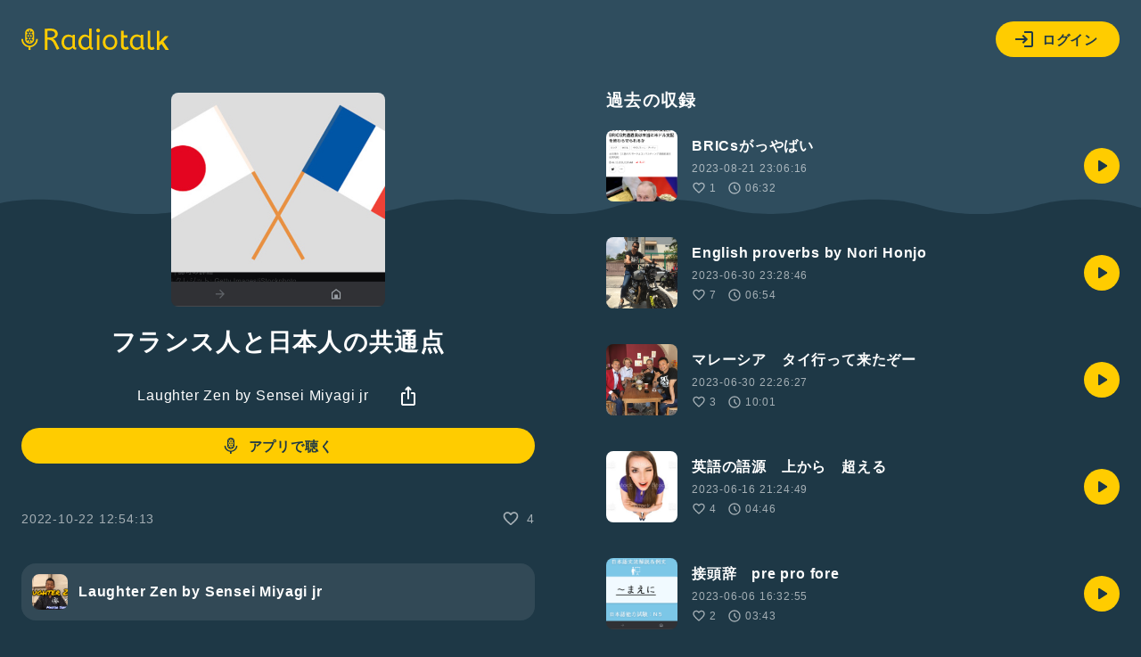

--- FILE ---
content_type: text/html; charset=UTF-8
request_url: https://radiotalk.jp/api/talks/890758
body_size: 1034
content:
{"id":890758,"title":"\u30d5\u30e9\u30f3\u30b9\u4eba\u3068\u65e5\u672c\u4eba\u306e\u5171\u901a\u70b9","description":"","descriptionHtml":"","imageUrl":"https:\/\/storage.radiotalk.jp\/u352319\/image\/talks\/20221022125412_79fa.jpg","audioFileUrl":"","audioPlaytimeSeconds":544,"createdAt":"2022-10-22 12:54:13","programId":65579,"programTitle":"Laughter Zen by Sensei Miyagi jr","isOfficialProgram":false,"userId":352319,"userName":"","tags":[],"tagDetails":[],"totalPlayTimes":0,"totalReactions":4}